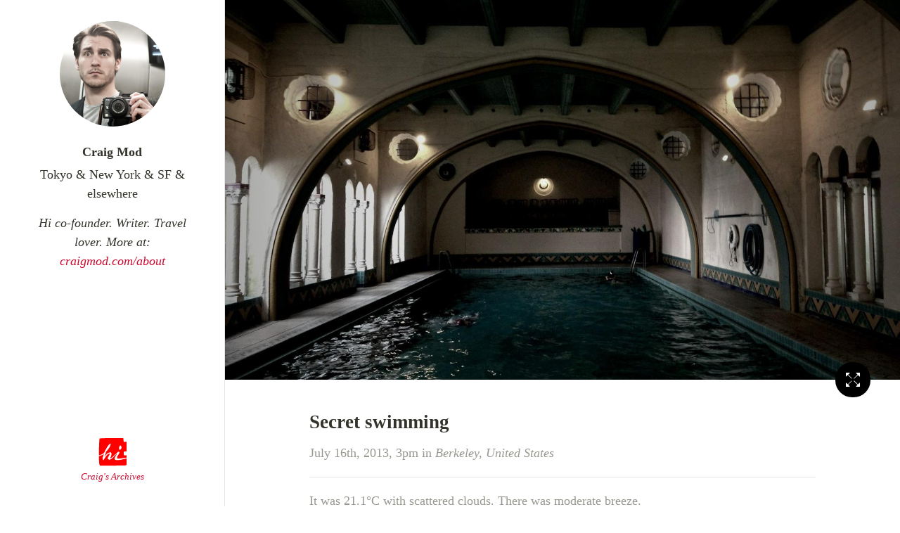

--- FILE ---
content_type: text/html
request_url: http://hi.craigmod.com/moments/2vyh9h92.html
body_size: 2379
content:
<!doctype html>
  <head>
    <meta charset="utf-8">
    <meta http-equiv="X-UA-Compatible" content="IE=edge,chrome=1">
    <title>Secret swimming </title>
    <meta name="description" content="">
    <meta name="viewport" content="width=device-width, initial-scale=1">
    <link rel="apple-touch-icon" href="apple-touch-icon.png">

    <link rel="stylesheet" href="../css/normalize.css">
    <link rel="stylesheet" href="../css/main.css">
    <style type="text/css">
      .map iframe{
        pointer-events: none;
      }
    </style>
  </head>
  <body class="moment-page">
    <header>
      <div class="logo">
        <a href="../">
          <svg version="1.1" xmlns="http://www.w3.org/2000/svg" xmlns:xlink="http://www.w3.org/1999/xlink" x="0px" y="0px" width="40px" height="40px" viewBox="0 0 43 43" enable-background="new 0 0 43 43" xml:space="preserve">
            <g>
            <path class="background" fill="#FF0000" d="M1.769,0.671c-0.686,0.7-1.771,34.654-0.128,39.926c0.584,1.878,1.245,1.719,1.964,1.725
                  c0.72,0.005,36.007-0.368,37.469-0.44c1.555-0.076,2.321-1.021,2.516-3.294c0.097-1.134-0.069-12.161-0.204-12.325
                  c-0.134-0.166-2.698,0.159-3.418,0.243c-0.721,0.084-1.16-1.179-1.155-1.807c0.005-0.63-0.164-2.071-0.159-2.699
                  c0.005-0.63,0.439-1.437,1.16-1.512c0.701-0.075,3.707,0.16,3.883-0.13c0.176-0.292,0.013-12.528,0.02-13.427
                  c0.007-0.899-0.799-1.355-1.608-1.361c-0.81-0.006-2.251,0.432-2.251,0.432s-1.438-0.011-1.429-1.27
                  c0.01-1.258-0.329-3.959-0.329-3.959s-0.175-0.721-0.984-0.727C36.305,0.039,2.661-0.239,1.769,0.671z"></path>
            <path class="foreground" fill="#FFFFFF" d="M16.926,33.116c-1.678-0.013-3.272-1.749-2.785-2.764c0.444-0.928,4.122-6.668,2.953-6.677
                  c-4.23-0.033-8.743,9.599-9.014,9.777c-0.271,0.177-1.662-0.238-1.478-0.822c0.391-1.236-0.347-1.576-0.347-1.576
                  c0.007-0.898,2.076-6.817,2.076-6.817c-1.495,1.518-5.697,3.081-7.657,3.186c-1.395,0.074-0.191-1.155-0.191-1.155
                  s3.876-0.038,8.312-3.87c0,0,5.074-11.613,9.281-14.092c1.254-0.739,0.779,3.918-3.125,8.743c-0.51,0.631-1.816,2.234-3.084,3.483
                  l-2.399,7.985c0,0,3.709-6.807,8.685-6.767c3.147,0.023,1.396,5.585,0.299,7.825c-1.097,2.239,0.665,1.023,1.345,0.55
                  c2.486-1.735,9.823-8.602,10.095-8.96c0.272-0.357,2.116-0.298,2.378,0.604c0.263,0.901-3.917,6.534-3.927,7.838
                  c-0.011,1.304,0.929,1.896,2.143,1.905c1.214,0.009,12.603-1.605,13.149-1.652c0.473-0.042,0.541,0.917,0,1.081
                  c-0.688,0.21-10.379,2.84-15.415,2.802c-1.349-0.011-3.683-0.568-3.67-2.231c0.008-1.08,3.516-6.919,3.472-7.078
                  c-0.043-0.157-0.133-0.169-0.291-0.113C27.574,24.375,19.488,33.136,16.926,33.116z"></path>
            <path class="foreground" fill="#FFFFFF" d="M31.606,14.524c0.012-1.482,1.284-3.227,1.914-3.222s1.82,1.408,1.863,3.252
                  c0.034,1.438-1.87,3.447-2.454,3.354c-0.583-0.095-1.26,0.125-1.337-1.539C31.516,14.704,31.606,14.524,31.606,14.524z"></path>
            </g>
          </svg>
          <span>Craig's Archives</span>
        </a>
      </div>
      <div class="profile">
                  <a href="../"><img class="avatar" src="../images/530b2ab7c19cc247718b892e.jpg"></a>
                <div id="name">Craig&nbsp;Mod</div>
                  
                          <div id="location">Tokyo &amp; New York &amp; SF &amp; elsewhere</div>
                          <div id="bio">Hi co-founder. 

Writer. Travel lover. 

More at: <a href="https://craigmod.com/about/">craigmod.com/about</a></div>
              </div>
    </header>

    <main>
      <div class="content">
        <div class="moment-single">
                      <div class="full-img-wrap zoom">
              <img class="full-img" src="../images/51e5cdca01d7685d33929e0e.jpg" />
            </div>
            <div class="cover" style="background-image: url(../images/51e5cdca01d7685d33929e0e.jpg)">
              <button class="button button-zoom zoom">
                <img src="../css/zoom-icon.svg" />
              </button>
            </div>
                    <div class="container">
            <div class="moment-header">
              <h2 class="title">Secret swimming</h2>
              <p class="date">July 16th, 2013, 3pm
                in&nbsp;<span class="location">Berkeley,&nbsp;United States</span>
              </p>
            </div>
                        <div class="moment-footer">
                              <p class="weather">It was 21.1°C with scattered clouds. There was moderate breeze.</p>
                            <div class="map">
                <iframe
                  width="100%"
                  height="350"
                  frameborder="0" style="border:0"
                  src="https://www.google.com/maps/embed/v1/view?key=AIzaSyAL8NSsmxfADMOyhK7k954zfSoK1fF5REg&center=37.866981826256,-122.26671799655&language=en&zoom=12" allowfullscreen>
                </iframe>
              </div>
                          </div>
          </div>
        </div>
      </div>
    </main>

    <script src="../js/jquery.min.js"></script> 
<script type="text/javascript">
      $(document).ready(function() {
        $('.zoom').on('click', function() {
          $('body').find('.full-img-wrap').toggleClass('is-visible');
        })
      });

      $(document).on('click', '.map', function () {
        $('.map iframe').css("pointer-events", "auto");
      });

      $(document).on('mouseleave', '.map', function() {
        $('.map iframe').css("pointer-events", "none");
      });

    </script>

     

  </body>
</html>


--- FILE ---
content_type: text/css
request_url: http://hi.craigmod.com/css/main.css
body_size: 1778
content:
*,
*::before,
*::after {
  box-sizing: border-box;
}

html {
  height: 100%;
}

body {
  position: relative;
  min-height: 100%;
  margin: 0;
  padding: 0;
  background-color: white;
  color: #33332b;
  font-family: 'Georgia', serif;
  font-size: 18px;
  font-weight: normal;
  font-style: normal;
  line-height: 1.55;
  cursor: auto;
  word-wrap: break-word;
}

a {
  text-decoration: none;
  color: #cc092f;
}

p:first-child {
  margin-top: 0;
}

p:last-child {
  margin-bottom: 0;
}

header {
  position: fixed;
  top: 0;
  left: 0;
  width: 25vw;
  height: 100%;
  z-index: 100;
  border-right: 1px solid rgba(0, 0, 0, 0.1);
  background-color: white;
}

.logo {
  display: block;
  position: fixed;
  bottom: 30px;
  left: 0;
  width: 25vw;
  z-index: 200;
  text-align: center;
}

.logo a {
  display: inline-block;
}

.logo span {
  font-size: 13px;
  font-style: italic;
}

.logo svg {
  display: block;
  margin-left: auto;
  margin-right: auto;
}

.mobile-header-trigger {
  position: fixed;
  top: 0;
  left: 0;
  padding: 20px;
}

main {
  width: auto;
  height: 100%;
  min-height: 100vh;
  margin-left: 25vw;
  background-color: white;
}

.content {
  height: 100%;
  min-height: 100vh;
  overflow: hidden;
  background-color: white;
}

nav {
  display: table;
  width: 100%;
  padding: 3rem 0;
}

nav a {
  display: table-cell;
  width: 50%;
  padding-bottom: 1rem;
  text-align: center;
  color: #33332b;
  border-bottom: 2px solid rgba(0, 0, 0, 0.1);
}

nav a.active {
  color: #cc092f;
  border-color: #cc092f;
}

.container {
  max-width: 760px;
  margin-left: auto;
  margin-right: auto;
  padding: 0 20px;
}


.profile {
  padding: 30px 40px;
  text-align: center;
}

.avatar {
  width: 150px;
  border-radius: 100%;
  margin-bottom: 15px;
}

#name {
  margin-bottom: 5px;
  font-weight: bolder;
}

#email {
  margin-bottom: 15px;
  color: #989890;
}

#location {
  margin-bottom: 5px;
}

#bio {
  margin-top: 15px;
  font-style: italic;
}

ul.moments {
  list-style: none;
  margin: 0 -10px;
  padding: 0 0 3rem;
  overflow: auto;
}

.moment-wrap {
  float: left;
  width: 33.333333%;
  padding: 0 10px;
}

li.moment {
  position: relative;
  display: block;
  height: 280px;
  overflow: hidden;
  margin-bottom: 20px;
  padding: 15px;
  cursor: pointer;
}

.moment.no-photo {
  background-color: #333;
}

.moment:hover .photo {
  transform: scale(1.1);
  -webkit-transform: scale(1.1);
}

.moment .photo {
  position: absolute;
  top: 0;
  left: 0;
  width: 100%;
  height: 100%;
  background-size: cover;
  background-position: center;
  z-index: 1;
  transition: transform 0.25s ease;
  -webkit-transition: transform 0.25s ease;
  -webkit-filter: grayscale(100%) brightness(50%);
  -moz-filter: grayscale(100%) brightness(50%);
  -o-filter: grayscale(100%) brightness(50%);
  -ms-filter: grayscale(100%) brightness(50%);
  filter: grayscale(100%) brightness(50%);
}

.moment .details {
  position: relative;
  z-index: 2;
  margin-top: 0px;
  color: #fff;
}

.moment-header {
  margin-top: 40px;
}

.moment-header .title {
  margin-bottom: 10px;
}

.moment-header .date {
  margin-top: 0px;
  color: #989890;
}

.moment-footer .weather {
  color: #989890;
}

.moment .title {
  margin-bottom: 10px;
  line-height: 1.35;
  font-weight: bolder;
}

.moment .location,
.moment .date {
  margin-bottom: 0;
  color: rgba(255, 255, 255, 0.80);
  font-size: 14px;
}

.moment .location {
  margin-top: 0;
}

.cover {
  position: relative;
  width: 100%;
  height: 75vh;
  background-size: cover;
  background-position: center;
}

.full-img-wrap {
  position: fixed;
  top: 0;
  left: 25vw;
  width: 100%;
  height: 100%;
  z-index: 10;
  background-color: rgba(0, 0, 0, 0.85);
  overflow: hidden;
  opacity: 0;
  visibility: hidden;
  -webkit-transition: opacity 0.25s ease, visibility 0.25s ease;
  -o-transition: opacity 0.25s ease, visibility 0.25s ease;
  transition: opacity 0.25s ease, visibility 0.25s ease;
}

.full-img-wrap.is-visible {
  opacity: 1;
  visibility: visible;
}

.full-img-wrap.is-visible .full-img {
  transform: translateX(0);
  -webkit-transform: translateX(0);
  opacity: 1;
}

.full-img {
  -webkit-transition: transform 0.25s ease, opacity 0.25s ease;
  -o-transition: transform 0.25s ease, opacity 0.25s ease;
  transition: transform 0.25s ease, opacity 0.25s ease;
  transform: translateX(-50%);
  -webkit-transform: translateX(-50%);
  opacity: 0.5;
  width: auto;
  height: auto;
  max-width: 100%;
  max-height: 100%;
  padding: 30px;
}

.button {
  border: none;
  background-color: black;
  border-radius: 20px;
  padding: 0 15px;
  color: white;
  font-size: 1rem;
  line-height: 2.1;
  -webkit-appearance: none;
  -moz-appearance: none;
  appearance: none;
  -webkit-transition: background 0.2s ease;
  -o-transition: background 0.2s ease;
  transition: background 0.2s ease;
}

.button:hover {
  background-color: #cc092f;
}

.button-zoom {
  position: absolute;
  bottom: -25px;
  right: 42px;
  width: 50px;
  height: 50px;
  padding: 15px;
  line-height: 1;
  border-radius: 24px;
}

.button-zoom:focus {
  outline: none;
  background-color: #cc092f;
}

.button-zoom img {
  width: 20px;
  height: 20px;
}


.text {
  margin: 30px 0 10px;
  font-size: 24px;
}

.location {
  font-style: italic;
}

.moment-single {
  padding-bottom: 4rem;
}

.extension,
.moment-footer {
  margin-top: 20px;
  padding-top: 20px;
  border-top: 1px solid rgba(0, 0, 0, 0.1);
}

.draft {
  color: #595656;
}

.conversations {
  padding: 0 0 3rem;
}

.conversation {
  background-color: #f2f2ed;
  list-style: none;
  padding: 15px 20px;
  margin-bottom: 20px;
  text-align: right;
  border-right: 3px solid rgba(0, 0, 0, 0.15);
}

.conversations a:hover {
  text-decoration: underline;
}

.conversation.own {
  text-align: left;
  border-left: 3px solid rgba(0, 0, 0, 0.15);
  border-right: none;
}

.sketch-text {
  list-style: none;
  font-size: 14px;
  padding-top: 10px;
  border-top: 1px solid rgba(0, 0, 0, 0.06);
}

.comment {
  list-style: none;
  font-size: 20px;
  margin-bottom: 20px;
  margin-top: 10px;
}

.comment .by {
  display: block;
  font-size: 14px;
}

.by {
  font-style: italic;
  color: #989890;
}

.thanks {
  margin-top: 20px;
}

.thanks-avatar {
  display: inline;
}

.thanks-avatar img {
  border: 1px solid #666;
  width: 30px;
  border-radius: 50%;
  margin-right: 5px;
}

@media screen and (max-width: 992px) {
  header {
    position: relative;
    width: 100%;
  }
  .moment-page header .profile {
    display: none;
  }
  .profile {
    padding: 20px;
  }
  main {
    width: 100%;
    margin: 0;
  }
  .logo {
    position: relative;
    bottom: 0;
    width: 100%;
    padding: 20px;
    z-index: 0;
  }
  nav {
    padding: 2rem 0;
  }
  .full-img-wrap {
    position: absolute;
    top: 107px;
    left: 0;
  }
  .full-img {
    transform: translateY(-100%);
    -webkit-transform: translateY(-100%);
  }
  .cover {
    height: 60vh;
  }
  .button-zoom {
    right: 20px;
  }
}

@media screen and (max-width: 642px) {
  .moment-wrap {
    width: 50%;
  }
  .cover {
    height: 50vh;
  }
}

@media screen and (max-width: 520px) {
  .moment-wrap {
    width: 100%;
  }
  li.moment.no-photo {
    height: auto;
  }
}


--- FILE ---
content_type: image/svg+xml
request_url: http://hi.craigmod.com/css/zoom-icon.svg
body_size: 1051
content:
<?xml version="1.0" encoding="UTF-8" standalone="no"?>
<svg width="90px" height="90px" viewBox="0 0 90 90" version="1.1" xmlns="http://www.w3.org/2000/svg" xmlns:xlink="http://www.w3.org/1999/xlink" xmlns:sketch="http://www.bohemiancoding.com/sketch/ns">
    <!-- Generator: Sketch 3.3.3 (12072) - http://www.bohemiancoding.com/sketch -->
    <title>zoom-icon</title>
    <desc>Created with Sketch.</desc>
    <defs></defs>
    <g id="Page-1" stroke="none" stroke-width="1" fill="none" fill-rule="evenodd" sketch:type="MSPage">
        <g id="zoom-icon" sketch:type="MSLayerGroup" fill="#ffffff">
            <path d="M65.5,87.2 C65.2,87.5 65,87.9 65,88.3 C65,88.7 65.2,89.1 65.5,89.4 C65.8,89.7 66.2,89.9 66.6,89.9 L77.4,89.9 L88.2,89.9 C89.1,89.9 89.8,89.2 89.8,88.3 L89.8,77.5 L89.8,66.7 C89.8,66.3 89.6,65.9 89.3,65.6 C88.7,65 87.7,65 87,65.6 L83.8,68.8 L77.3,75.3 L71,68.7 L53.8,51.5 C53.2,50.9 52.1,50.9 51.5,51.5 C50.9,52.1 50.9,53.1 51.5,53.8 L68.7,71 L75.2,77.5 L68.7,84 L65.5,87.2 L65.5,87.2 Z" id="Shape" sketch:type="MSShapeGroup"></path>
            <path d="M88.4,0 L77.5,0 L66.7,0 C66.3,0 65.9,0.2 65.6,0.5 C65.3,0.8 65.1,1.2 65.1,1.6 C65.1,2.1 65.3,2.4 65.6,2.7 L68.8,5.9 L75.3,12.4 L68.7,19 L51.5,36.2 C50.9,36.8 50.9,37.9 51.5,38.5 C51.8,38.8 52.2,39 52.6,39 C53,39 53.4,38.8 53.7,38.5 L71,21.3 L77.5,14.8 L84,21.3 L87.2,24.5 C87.5,24.8 87.9,25 88.3,25 C88.7,25 89.1,24.8 89.4,24.5 C89.7,24.2 89.9,23.8 89.9,23.4 L89.9,12.5 L89.9,1.6 C90,0.7 89.3,0 88.4,0 L88.4,0 Z" id="Shape" sketch:type="MSShapeGroup"></path>
            <path d="M24.5,2.8 C24.8,2.5 25,2.1 25,1.7 C25,1.3 24.8,0.9 24.5,0.6 C24.1,0.2 23.7,0 23.3,0 L12.5,0 L1.6,0 C0.7,0 0,0.7 0,1.6 L0,12.4 L0,23.2 C0,23.7 0.2,24.1 0.5,24.3 C0.8,24.6 1.2,24.8 1.6,24.8 C2,24.8 2.4,24.6 2.7,24.3 L5.9,21.1 L12.4,14.6 L18.9,21.1 L36.1,38.3 C36.4,38.6 36.8,38.8 37.2,38.8 C37.6,38.8 38,38.6 38.3,38.3 C38.9,37.7 38.9,36.6 38.3,36 L21.3,19 L14.8,12.5 L21.3,6 L24.5,2.8 L24.5,2.8 Z" id="Shape" sketch:type="MSShapeGroup"></path>
            <path d="M0,77.5 L0,88.3 C0,89.3 0.7,90 1.6,90 L12.4,90 L23.2,90 C23.6,90 24,89.8 24.3,89.5 C24.6,89.2 24.8,88.8 24.8,88.4 C24.8,87.9 24.6,87.5 24.3,87.3 L21.1,84.1 L14.6,77.6 L21.1,71.1 L38.3,53.9 C38.9,53.3 38.9,52.2 38.3,51.6 C37.7,51 36.7,51 36,51.6 L19,68.7 L12.5,75.2 L6,68.7 L2.8,65.5 C2.2,64.9 1.2,64.9 0.5,65.5 C0.2,65.8 0,66.2 0,66.7 L0,77.5 L0,77.5 Z" id="Shape" sketch:type="MSShapeGroup"></path>
        </g>
    </g>
</svg>
